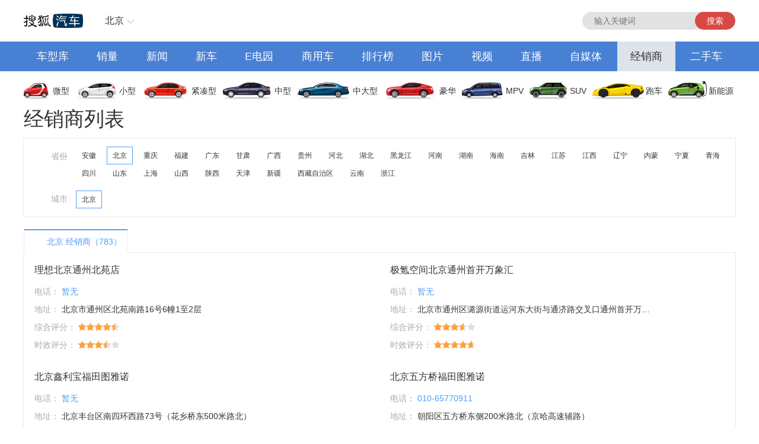

--- FILE ---
content_type: text/css
request_url: http://s.auto.itc.cn/public/autohome/css/topbase_2022.css
body_size: 2328
content:
/* base css */
body,
input,
textarea,
select,
td,
tr{
  font-size: 12px;
  color: #333;
  padding: 0;
  margin: 0;
  font-family: PingFang SC, Microsoft Yahei, Helvetica Neue, Helvetica, Arial, STHeiTi, sans-serif !important
}
body,h1,h2,h3,h4,h5,h6,p,ul,ol,dl,dd,div{margin:0;}
ul,ol{padding-left:0;list-style-type:none}
img{border:0;}
a{text-decoration:none;outline: medium none; color:#333;}
a:hover{text-decoration:none;color:#529ff2}
.fl{float:left}
.fr,.r{float:right}
.pt10{padding-top:10px}
.area,.aream{width:1200px;margin:0 auto; text-align:left}
.area:after,.aream:after{content:"."; display:block;height:0;visibility:hidden;clear:both;}
.aream{ margin-top:20px;}
.adcon img,.ad_con img{ background:none}
* {font-family: PingFang SC, Microsoft Yahei, Helvetica Neue, Helvetica, Arial, STHeiTi, sans-serif !important}


/**s= å…¬å…± **/
.nobor{ border:none !important;}
.red{ color:#D52525}
.col9{ color:#777}
.col3{ color:#333}
.x_bgtxt{display:block;position:absolute;bottom:0px; left:0px; z-index:4;  font-size: 14px; line-height: 40px;color:#FFF; text-align:left; overflow:hidden; height:40px; width:100%; text-align:center}
.x_bg{ height:40px; background:#000;filter:alpha(opacity=80); opacity: 0.8; display:block; position:absolute; z-index:2;bottom:0px; left:0px; width:100%;}
/*.btn{font-size: 18px; line-height: 40px; color:#fff; background:#529ff2; display:block; float:left; text-align:center; width:100px;}
.btn:hover{ background:#3F87D9; text-decoration:none;color:#fff;}
.mbtn{font-size: 18px; line-height: 38px; color:#529ff2; border:1px #529ff2 solid;display:block; float:left;text-align:center; width:128px;}
.mbtn:hover{ background:#4D9DF4; color:#fff}*/
/***s= ä¸‹æ‹‰æµ®å±‚*/
.hltit{ padding:0 24px 0 16px;display:block; position: relative; border:1px #fff solid; background: #fff; line-height: 28px; height: 30px; color: #333;}
.hltit::after{content: ''; position: absolute; right: 6px;background: url(../images/top_arr_d.png) no-repeat right center;  top: 0px; height:28px; width: 14px;}
.hcon{ position:absolute; top:30px; border:1px #EBEBEB solid; background:#FFF; display:none;left:0; height:336px;}
.show .hcon{ display:block}
.show .hltit{ border:1px #EBEBEB solid; border-bottom:0px; position:relative; z-index:102;  }
.hcon .citytip{font-size: 14px; line-height: 28px; padding:10px 10px 10px 10px; border-bottom: 1px #EBEBEB solid;word-break:break-all; width:268px;}
.hcon .citytip a{ margin:0 9px 0 10px; color:#333}
.hcon .citytip a:hover{ color:#529ff2}
.citylist{overflow-y:scroll; overflow-x:hidden;font-size: 14px; line-height: 40px; height:250px;width:288px;  }
.citylist dl{ width:278px; margin-left:0px; overflow:hidden;}
.citylist dt{ padding-left:20px; width:66px; float:left; color:#aaa; text-align:right}
.citylist dt em{ font-style:normal; float:left;}
.citylist dd{ padding-left:4px; width:184px; float:left;}
.citylist dd a{ margin:0 8px; display:inline-block; color:#333}
.citylist dd a:hover{ color:#529ff2}





/**s= top**/
.head{ height:30px;  color:#777; position:relative; z-index:10000; padding-top: 20px; padding-bottom: 10px;}
.head .auto-home{ width: 100px; height: 30px; background: url(../images/auto-home.png) no-repeat center center; background-size:  100% auto; float: left; overflow: hidden; text-align: left; text-indent: -10em; margin-right: 20px;}
.head .cv { background: url('//s.auto.itc.cn/cv/images/logo.png') no-repeat center center; background-size: cover; width: 116px;}
.head .hlbox{ float:left; position:relative; height:30px; font-size: 16px;line-height: 30px;}
.head .hseach{ float: right; width: 258px; height: 30px; background: #e1e2e2; border-radius: 16px; position: relative;}
.head .logseach{ border: 0; background: none; font-size: 14px; line-height: 30px; padding-left: 20px; float: left;outline: none; width: 160px;}
.head .seachbtn{ float: right; width: 68px; height: 30px; float: right; background: #d74a43; border-radius: 15px; color: #fff; font-size: 14px; line-height: 30px; text-align: center;}
/***s= seach ***/
.seachul{width:258px;border:1px #ebebeb solid;z-index:100;background:#FFF; position:absolute; left:0px; top:30px; display:none;  font-size: 14px; line-height: 30px;}
.seachul li{padding-left:10px;}
.seachul .now{background:#529ff2;font-weight:600}

.daohang .hseach{ display: none;}

/**e= top**/
/**s= menu**/
.menu_box{ background:#4880D4; height:50px; margin-top:10px; min-width:1200px;}
.menu_box .menu{ font-size: 18px; line-height: 50px; text-align: center; display: flex; justify-content: space-between;}
.menu.area::after{ display: none;}
.menu_box .menu a{color:#fff; padding: 0 22px; display: inline-block; }
.menu_box .menu .cur{color:#333;  background: #dee3eb;;}
/**e= menu**/
/**s= car menu**/
.carico_box.area{ font-size: 14px;line-height:50px;  position:relative; z-index:102; margin-top:8px;}
.carico_box a{ background:url(../images/car_ico.jpg) no-repeat 0px 8px; padding-left:49px; width:42px; float:left;}
.carico_box .carm02{ background-position:-91px 8px; padding-left:70px; width:42px;}
.carico_box .carm03{background-position:-204px 8px; padding-left:80px; width:54px;}
.carico_box .carm04{background-position:-337px 8px; padding-left:86px; width:40px;}
.carico_box .carm05{background-position:-462px 8px; padding-left:92px; width:56px;}
.carico_box .carm06{background-position:-610px 8px; padding-left:90px; width:40px;}
.carico_box .carm07{background-position:-738px 8px; padding-left:72px; width:40px;}
.carico_box .carm08{background-position:-851px 8px; padding-left:68px; width:38px;}
.carico_box .carm09{background-position:-958px 8px; padding-left:90px; width:38px;}
.carico_box .carm10{background-position:-1088px 8px; padding-left:68px; width:44px;}

.carm_con{ position:absolute; top:45px; left:0px; width:1198px; border:1px #529ff2 solid; background:#fff; height:80px; padding-top:8px; display: none}
.carm_con em{ position:absolute; width:16px; height:7px; background:url(../images/ad_bg.jpg) no-repeat bottom center; top:-7px;}
.carm01_con em{ left:38px;}
.carm02_con em{ left:150px;}
.carm03_con em{ left:264px;}
.carm04_con em{ left:390px;}
.carm05_con em{ left:510px;}
.carm06_con em{ left:654px;}
.carm07_con em{ left:778px;}
.carm08_con em{ left:898px;}
.carm09_con em{ left:1020px;}
.carm10_con em{ left:1135px;}
.carm_con ul{ height:80px; overflow:hidden; padding-left:20px; line-height:24px;}
.carm_con li{ width:290px;}
.carm_con li,.carm_con li img{float:left;}
.carm_con li p{ position:relative; padding-left:30px; margin-top:10px;float:left; width:148px; overflow:hidden;}
.carm_con li p img{ float:none; position:absolute; left:0px;}
.carm_con a{ float:none; background:none; padding-left:0px;}
/**e= car menu**/

/**s= sidnav**/
.sidnav{width:42px; position:fixed; left:50%; margin-left:620px; bottom:0px; text-align:center; display: block; z-index:1000; height:96px;}
.sid_w{ left:auto; margin-left:0px; right:0px;}
.sidnav a{ display:block; height:22px; background:#529ff2 url(../images/ico3_bg.png) no-repeat center -395px; font-size: 12px;line-height: 22px; text-align:center; color:#fff; padding-top:20px; margin-bottom: 6px;}
.sidnav a:hover{ background:#4486cd url(../images/ico3_bg.png) no-repeat center -395px; color:#fff}
.sidnav a.last{ background-position: center -475px; display:none}
.sidnav a.last:hover{background:#4486cd url(../images/ico3_bg.png) no-repeat center -475px; color:#fff}


/***foot****/
#foot{  font-size: 12px;line-height: 26px; text-align:center; padding:15px 0;  border-top: 1px solid #ebebeb; margin-top: 20px;}
.fontArial{ font-family:Arial, Helvetica, sans-serif}
#foot a:hover{color:#529ff2}
